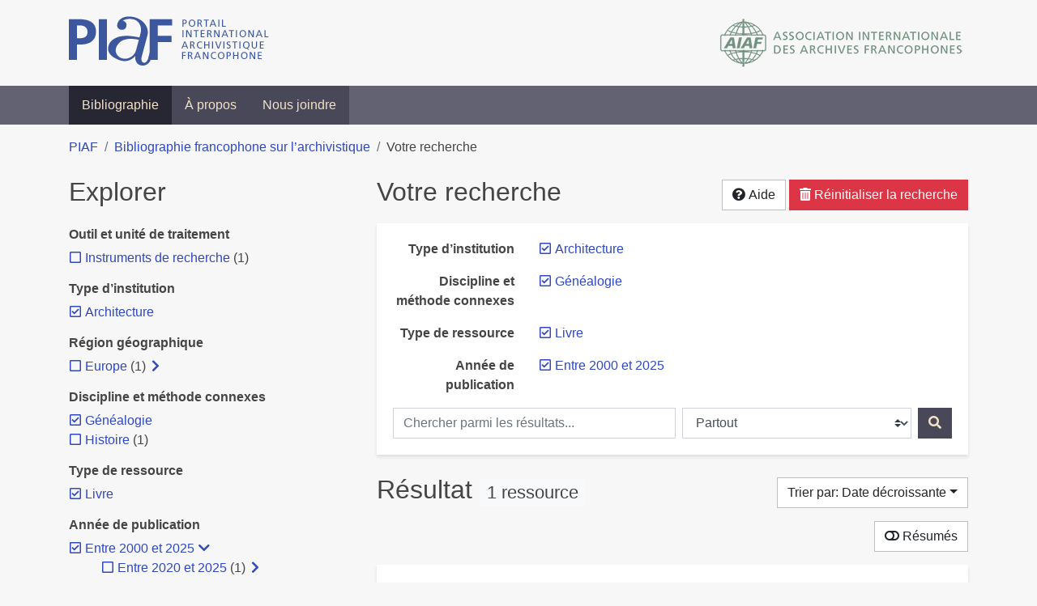

--- FILE ---
content_type: text/html; charset=utf-8
request_url: https://bibliopiaf.ebsi.umontreal.ca/bibliographie/?type=book&year=2000&type-d-institution=4I6QQHUP&discipline-et-methode-connexes=GMXZZXGE&sort=date_desc
body_size: 10459
content:
<!doctype html>
<html lang="fr" class="no-js">
        <head >
                <meta charset="utf-8"> 
                <meta http-equiv="X-UA-Compatible" content="IE=edge">
    <meta name="viewport" content="width=device-width, initial-scale=1, shrink-to-fit=no">
    <meta name="generator" content="Kerko">
    <meta name="robots" content="noindex">
    <link rel="alternate" type="application/atom+xml" href="/bibliographie/atom.xml?type=book&year=2000&type-d-institution=4I6QQHUP&discipline-et-methode-connexes=GMXZZXGE" title="Flux web personnalisé" />
            <title>Résultat | Bibliographie francophone sur l’archivistique</title>
    <link rel="stylesheet" href="/static/styles/main.css">

        <link rel="stylesheet" href="https://use.fontawesome.com/releases/v5.8.2/css/solid.css" integrity="sha384-ioUrHig76ITq4aEJ67dHzTvqjsAP/7IzgwE7lgJcg2r7BRNGYSK0LwSmROzYtgzs" crossorigin="anonymous">
        <link rel="stylesheet" href="https://use.fontawesome.com/releases/v5.8.2/css/regular.css" integrity="sha384-hCIN6p9+1T+YkCd3wWjB5yufpReULIPQ21XA/ncf3oZ631q2HEhdC7JgKqbk//4+" crossorigin="anonymous">
        <link rel="stylesheet" href="https://use.fontawesome.com/releases/v5.8.2/css/fontawesome.css" integrity="sha384-sri+NftO+0hcisDKgr287Y/1LVnInHJ1l+XC7+FOabmTTIK0HnE2ID+xxvJ21c5J" crossorigin="anonymous">
        <link rel="stylesheet" href="/bibliographie/static/kerko/css/styles.css?20230626"><script>
                    var re = new RegExp('(^|\\s)no-js(\\s|$)');
                    document.documentElement.className = document.documentElement.className.replace(re, '$1js$2');
                </script>
                    <!-- Global site tag (gtag.js) - Google Analytics -->
                    <script async src="https://www.googletagmanager.com/gtag/js?id=G-JFFPFP0YCG"></script>
                    <script>
                        window.dataLayer = window.dataLayer || [];
                        function gtag(){dataLayer.push(arguments);}
                        gtag('js', new Date());
                        gtag('config', 'G-JFFPFP0YCG');
                    </script>
    <link rel="icon" href="/static/images/favicon.ico">

        </head>
        <body >
        <header >
    <div class="container d-print-none">
        <div class="header-piaf d-flex flex-column flex-md-row justify-content-between">
            <a href="https://www.piaf-archives.org/" title="Portail international archivistique francophone">
                <img src="/static/images/logo-piaf.png" width="247" height="61" alt="Logo PIAF">
            </a>
            <a class="d-none d-md-block" href="https://www.piaf-archives.org/AIAF/association-internationale-des-archives-francophones"  title="Association internationale des archives francophones (AIAF)">
                <img src="/static/images/logo-aiaf-ff.png" width="313" height="66" alt="Logo Association internationale des archives francophones (AIAF)">
            </a>
        </div>
    </div>
    <nav class="navbar navbar-expand-md navbar-dark bg-dark d-print-none">
        <div class="container">
                <button class="navbar-toggler" type="button" data-toggle="collapse" data-target="#navbar-content" aria-controls="navbar-content" aria-expanded="false" aria-label="Basculer la navigation">
                    <span class="navbar-toggler-text">Menu</span><span class="navbar-toggler-icon"></span>
                </button>
                <div id="navbar-content" class="collapse navbar-collapse">
                    <ul class="navbar-nav justify-content-start">
    <li class="nav-item active">
        <a class="nav-link" href="/bibliographie/" >Bibliographie</a>
    </li>

    <li class="nav-item ">
        <a class="nav-link" href="/bibliographie/a-propos" >À propos</a>
    </li>

    <li class="nav-item ">
        <a class="nav-link" href="/bibliographie/nous-joindre" >Nous joindre</a>
    </li>

                    </ul>
                </div>
        </div>
    </nav>

        </header>
        <main class="container">
        
            <div class="row">
                <nav class="col d-print-none" aria-label="Fil d'Ariane">
                    <ol class="breadcrumb">
                        
            <li class="breadcrumb-item">
                <a href="https://www.piaf-archives.org/" >PIAF</a>
            </li>
            <li class="breadcrumb-item">
                <a href="/bibliographie/" >Bibliographie francophone sur l’archivistique</a>
            </li>
            <li class="breadcrumb-item active" aria-current="page">Votre recherche</li>
                    </ol>
                </nav>
            </div>
                <div class="row">
                        <div class="col-12 col-lg-8 order-lg-4">
    <div class="my-2 row">
        <h1 class="h2 col-auto pr-1 mr-auto d-inline">
                Votre recherche</h1>
            <div class="col-auto pl-0 ml-auto text-right">
                <div class="d-inline-block d-print-none mt-1 mb-2">
                    <button class="btn btn-light" data-toggle="modal" data-target="#search-help">
                        <span class="fas fa-question-circle" aria-hidden="true"></span> Aide
                    </button>
                </div>
                    <div class="d-inline-block d-lg-none d-print-none mt-1 mb-2">
                        <button id="facets-modal-toggle" class="btn btn-primary">
                            <span class="fas fa-compass" aria-hidden="true"></span> Explorer
                        </button>
                    </div>
                    <div class="d-inline-block d-print-none mt-1 mb-2">
                        <a class="btn btn-danger" href="/bibliographie/">
                            <span class="fas fa-trash-alt" aria-hidden="true"></span> Réinitialiser la recherche
                        </a>
                    </div>
            </div>
    </div>

<div class="modal fade" id="search-help" tabindex="-1" role="dialog" aria-labelledby="search-help-label" aria-hidden="true">
    <div class="modal-dialog modal-dialog-scrollable modal-lg" role="document">
        <div class="modal-content">
            <div class="modal-header">
                    <h2 class="modal-title" id="search-help-label">Aide</h2>
                    <button type="button" class="btn btn-secondary" data-dismiss="modal" title="Fermer le panneau d’aide" aria-label="Fermer le panneau d’aide">
                        <span class="fas fa-times" aria-hidden="true"></span>
                    </button>
            </div>
            <div class="modal-body">
                    <p>L’interface de recherche est composée de trois sections&nbsp;: <strong>Rechercher</strong>, <strong>Explorer</strong> et <strong>Résultats</strong>. Celles-ci sont décrites en détail ci-dessous.</p>
                    <p>Vous pouvez lancer une recherche aussi bien à partir de la section <strong>Rechercher</strong> qu’à partir de la section <strong>Explorer</strong>.</p>
                    <h3>Rechercher</h3>
                    <p>Cette section affiche vos critères de recherche courants et vous permet de soumettre des mots-clés à chercher dans la bibliographie.</p>
                    <ul>
                        <li>Chaque nouvelle soumission ajoute les mots-clés saisis à la liste des critères de recherche.</li>
                        <li>Pour lancer une nouvelle recherche plutôt qu’ajouter des mots-clés à la recherche courante, utilisez le bouton <strong>Réinitialiser la recherche</strong>, puis entrez vos mots-clés.</li>
                        <li>Pour remplacer un mot-clé déjà soumis, veuillez d’abord le retirer en décochant sa case à cocher, puis soumettre un nouveau mot-clé.</li>
                            <li>Vous pouvez contrôler la portée de votre recherche en choisissant où chercher. Les options sont&nbsp;:
                                <ul>
                                            <li><strong>Partout</strong>&nbsp;: repère vos mots-clés dans tous les champs des références bibliographiques ainsi que dans le contenu textuel des documents disponibles.</li>
                                            <li><strong>Dans les auteurs ou contributeurs</strong>&nbsp;: repère vos mots-clés dans les noms d’auteurs ou de contributeurs.</li>
                                            <li><strong>Dans les titres</strong>&nbsp;: repère vos mots-clés dans les titres.</li>
                                            <li><strong>Dans les années de publication</strong>&nbsp;: repère vos mots-clés dans le champ d’année de publication (vous pouvez utiliser l’opérateur <strong>OU</strong> avec vos mots-clés pour trouver des références ayant différentes années de publication. Par exemple, <code>2020 OU 2021</code>).</li>
                                </ul>
                            </li>
                        <li>Vous pouvez utiliser les opérateurs booléens avec vos mots-clés&nbsp;:
                            <ul>
                                <li><strong>ET</strong>&nbsp;: repère les références qui contiennent tous les termes fournis. Ceci est la relation par défaut entre les termes séparés d’un espace. Par exemple, <code>a b</code> est équivalent à <code>a ET b</code>.</li>
                                <li><strong>OU</strong>&nbsp;: repère les références qui contiennent n’importe lequel des termes fournis. Par exemple, <code>a OU b</code>.</li>
                                <li><strong>SAUF</strong>&nbsp;: exclut les références qui contiennent le terme fourni. Par exemple, <code>SAUF a</code>.</li>
                                <li>Les opérateurs booléens doivent être saisis en MAJUSCULES.</li>
                            </ul>
                        </li>
                        <li>Vous pouvez faire des groupements logiques (avec les parenthèses) pour éviter les ambiguïtés lors de la combinaison de plusieurs opérateurs booléens. Par exemple, <code>(a OU b) ET c</code>.</li>
                        <li>Vous pouvez demander une séquence exacte de mots (avec les guillemets droits), par exemple <code>"a b c"</code>. Par défaut la différence entre les positions des mots est de 1, ce qui signifie qu’une référence sera repérée si elle contient les mots et qu’ils sont consécutifs. Une distance maximale différente peut être fournie (avec le tilde), par exemple <code>"a b"~2</code> permet jusqu’à un terme entre <code>a</code> et <code>b</code>, ce qui signifie que la séquence <code>a c b</code> pourrait être repérée aussi bien que <code>a b</code>.</li>
                        <li>Vous pouvez préciser que certains termes sont plus importants que d’autres (avec l’accent circonflexe). Par exemple, <code>a^2 b c^0.5</code> indique que <code>a</code> est deux fois plus important que <code>b</code> dans le calcul de pertinence des résultats, tandis que <code>c</code> est de moitié moins important. Ce type de facteur peut être appliqué à un groupement logique, par exemple <code>(a b)^3 c</code>.</li>
                        <li>La recherche par mots-clés est insensible à la casse et les accents et la ponctuation sont ignorés.</li>
                        <li> Les terminaisons des mots sont amputées pour la plupart des champs, tels le titre, le résumé et les notes. L’amputation des terminaisons vous évite d’avoir à prévoir toutes les formes possibles d’un mot dans vos recherches. Ainsi, les termes <code>municipal</code>, <code>municipale</code> et <code>municipaux</code>, par exemple, donneront tous le même résultat. L’amputation des terminaisons n’est <em>pas</em> appliquée au texte des champs de noms, tels auteurs/contributeurs, éditeur, publication.</li>
                    </ul>
                    <h3>Explorer</h3>
                    <p>Cette section vous permet d’explorer les catégories associées aux références.</p>
                    <ul>
                        <li>Les catégories peuvent servir à affiner votre recherche. Cochez une catégorie pour l’ajouter à vos critères de recherche. Les résultats seront alors restreints aux références qui sont associées à cette catégorie.</li>
                        <li>Dé-cochez une catégorie pour la retirer de vos critères de recherche et élargir votre recherche.</li>
                        <li>Les nombres affichés à côté des catégories indiquent combien de références sont associées à chaque catégorie considérant les résultats de recherche courants. Ces nombres varieront en fonction de vos critères de recherche, de manière à toujours décrire le jeu de résultats courant. De même, des catégories et des facettes entières pourront disparaître lorsque les résultats de recherche ne contiennent aucune référence leur étant associées.</li>
                        <li>Une icône de flèche (<span class="fas fa-chevron-right" aria-hidden="true"></span>) apparaissant à côté d’une catégorie indique que des sous-catégories sont disponibles. Vous pouvez appuyer sur l’icône pour faire afficher la liste de ces catégories plus spécifiques. Par la suite, vous pouvez appuyer à nouveau pour masquer la liste. L’action d’afficher ou de masquer les sous-catégories ne modifie pas vos critères de recherche; ceci vous permet de rapidement explorer l’arborescence des catégories, si désiré.</li>
                    </ul>
                    <h3>Résultats</h3>
                    <p>Cette section présente les résultats de recherche. Si aucun critère de recherche n’a été fourni, elle montre toute la bibliographie (jusqu’à 40 références par page).</p>
                    <ul>
                        <li>Chaque référence de la liste des résultats est un hyperlien vers sa notice bibliographique complète. À partir de la notice, vous pouvez continuer à explorer les résultats de recherche en naviguant vers les notices précédentes ou suivantes de vos résultats de recherche, ou encore retourner à la liste des résultats.</li>
                        <li>Des hyperliens supplémentaires, tels que <strong>Consulter le document</strong> ou <strong>Consulter sur <em>[nom d’un site web]</em></strong>, peuvent apparaître sous un résultat de recherche. Ces liens vous fournissent un accès rapide à la ressource, des liens que vous trouverez également dans la notice bibliographique.</li>
                            <li>Le bouton <strong>Résumés</strong> vous permet d’activer ou de désactiver l’affichage des résumés dans la liste des résultats de recherche. Toutefois, activer l’affichage des résumés n’aura aucun effet sur les résultats pour lesquels aucun résumé n’est disponible.
                            <li>Diverses options sont fournies pour permettre de contrôler l’ordonnancement les résultats de recherche. L’une d’elles est l’option de tri par <strong>Pertinence</strong>, qui classe les résultats du plus pertinent au moins pertinent. Le score utilisé à cette fin prend en compte la fréquence des mots ainsi que les champs dans lesquels ils apparaissent. Par exemple, si un terme recherché apparaît fréquemment dans une référence ou est l’un d’un très petit nombre de termes utilisé dans cette référence, cette référence aura probablement un score plus élevé qu’une autre où le terme apparaît moins fréquemment ou qui contient un très grand nombre de mots. De même, le score sera plus élevé si un terme est rare dans l’ensemble de la bibliographie que s’il est très commun. De plus, si un terme de recherche apparaît par exemple dans le titre d’une référence, le score de cette référence sera plus élevé que s’il apparaissait dans un champ moins important tel le résumé.</li>
                            <li>Le tri par <strong>Pertinence</strong> n’est disponible qu’après avoir soumis des mots-clés par le biais de la section <strong>Rechercher</strong>.</li>
                            <li>Les catégories sélectionnées dans la section <strong>Explorer</strong> n’ont aucun effet sur le tri par pertinence. Elles ne font que filtrer la liste des résultats.</li>
                    </ul>
                    <div class="my-3 text-right">
                        <button type="button" class="btn btn-secondary" data-dismiss="modal" aria-label="Fermer le panneau d’aide">Fermer</button>
                    </div>
            </div>
        </div>
    </div>
</div>
        <div class="card breadbox mb-4">
            <div class="card-body">
            
            
            
            
            
            
            
        <div class="row">
            <div class="col-md-4 col-xl-3 font-weight-bold break-word text-md-right text-print-left">
                Type d’institution
            </div>
            <div class="col-md-8 col-xl-9">
        <ul class="list-unstyled mb-0"><li class="position-relative" style="margin-left:20px;"><a class="no-decorate" href="/bibliographie/?type=book&year=2000&discipline-et-methode-connexes=GMXZZXGE&sort=date_desc" title="Retirer le filtre 'Architecture'" aria-label="Retirer le filtre 'Architecture'" rel="nofollow"><span class="far fa-check-square position-absolute" aria-hidden="true" style="margin-left:1px;top:-1px;left:-20px;line-height:1.5;"></span>
                    <span class="facet-item-label parent-decorate">Architecture</span></a>
            
        </li>
        </ul>
            </div>
        </div>
            
            
            
        <div class="row">
            <div class="col-md-4 col-xl-3 font-weight-bold break-word text-md-right text-print-left">
                Discipline et méthode connexes
            </div>
            <div class="col-md-8 col-xl-9">
        <ul class="list-unstyled mb-0"><li class="position-relative" style="margin-left:20px;"><a class="no-decorate" href="/bibliographie/?type=book&year=2000&type-d-institution=4I6QQHUP&sort=date_desc" title="Retirer le filtre 'Généalogie'" aria-label="Retirer le filtre 'Généalogie'" rel="nofollow"><span class="far fa-check-square position-absolute" aria-hidden="true" style="margin-left:1px;top:-1px;left:-20px;line-height:1.5;"></span>
                    <span class="facet-item-label parent-decorate">Généalogie</span></a>
            
        </li>
        </ul>
            </div>
        </div>
            
        <div class="row">
            <div class="col-md-4 col-xl-3 font-weight-bold break-word text-md-right text-print-left">
                Type de ressource
            </div>
            <div class="col-md-8 col-xl-9">
        <ul class="list-unstyled mb-0"><li class="position-relative" style="margin-left:20px;"><a class="no-decorate" href="/bibliographie/?year=2000&type-d-institution=4I6QQHUP&discipline-et-methode-connexes=GMXZZXGE&sort=date_desc" title="Retirer le filtre 'Livre'" aria-label="Retirer le filtre 'Livre'" rel="nofollow"><span class="far fa-check-square position-absolute" aria-hidden="true" style="margin-left:1px;top:-1px;left:-20px;line-height:1.5;"></span>
                    <span class="facet-item-label parent-decorate">Livre</span></a>
            
        </li>
        </ul>
            </div>
        </div>
            
        <div class="row">
            <div class="col-md-4 col-xl-3 font-weight-bold break-word text-md-right text-print-left">
                Année de publication
            </div>
            <div class="col-md-8 col-xl-9">
        <ul class="list-unstyled mb-0"><li class="position-relative" style="margin-left:20px;"><a class="no-decorate" href="/bibliographie/?type=book&type-d-institution=4I6QQHUP&discipline-et-methode-connexes=GMXZZXGE&sort=date_desc" title="Retirer le filtre 'Entre 2000 et 2025'" aria-label="Retirer le filtre 'Entre 2000 et 2025'" rel="nofollow"><span class="far fa-check-square position-absolute" aria-hidden="true" style="margin-left:1px;top:-1px;left:-20px;line-height:1.5;"></span>
                    <span class="facet-item-label parent-decorate">Entre 2000 et 2025</span></a>
            
        </li>
        </ul>
            </div>
        </div>
            
            
    <form method="post" role="search" class="form d-print-none px-0"><input id="csrf_token" name="csrf_token" type="hidden" value="Ijc3MGRjZGFmNTdiNzdjNjZiNWFiN2RhY2UxMjZlN2E5MWVjY2E1NjUi.aS-p_w.RlarL2j8EDo0VRLW8rnlxr_zjmE">
        <div class="form-row mx-n1">
            <div class="col-12 col-md px-1 mb-2 mb-md-0">
                <label for="keywords" class="sr-only">Chercher parmi les résultats...</label><input class="form-control" id="keywords" maxlength="1000" name="keywords" placeholder="Chercher parmi les résultats..." type="search" value="">
            </div>
            <div class="col col-md-5 px-1">
                <label for="scope" class="sr-only">Chercher dans...</label><select class="custom-select" id="scope" name="scope"><option value="all">Partout</option><option value="creator">Dans les auteurs ou contributeurs</option><option value="title">Dans les titres</option><option value="pubyear">Dans les années de publication</option></select>
            </div>
            <div class="col-auto px-1">
                <button id="submit" type="submit" class="btn btn-primary" title="Rechercher" aria-label="Rechercher">
                    <span class="fas fa-search" aria-hidden="true"></span>
                </button>
            </div>
        </div>
    </form>
            </div>
        </div>
    <div class="my-2 row">
        <div class="col-auto mr-auto">
            <h2 class="d-inline mb-2">Résultat
                    <span class="badge badge-light">1 ressource</span>
            </h2>
        </div>
            <div class="col-auto pl-0 ml-auto mt-1 mb-2 text-right">
                <div class="d-inline-block d-print-none">
    <div class="dropdown">
        <button class="btn btn-light dropdown-toggle" type="button" id="sort-options" data-toggle="dropdown" aria-haspopup="true" aria-expanded="false" aria-label="Trier par...">
            <span aria-hidden="true">Trier par: Date décroissante</span></button>
        <div class="dropdown-menu dropdown-menu-right" aria-labelledby="sort-options"><a class="dropdown-item active" href="/bibliographie/?type=book&year=2000&type-d-institution=4I6QQHUP&discipline-et-methode-connexes=GMXZZXGE&sort=date_desc" aria-current="true" title="Trier par Date décroissante (Tri courant)" aria-label="Trier par Date décroissante (Tri courant)" rel="nofollow">Date décroissante</a><a class="dropdown-item" href="/bibliographie/?type=book&year=2000&type-d-institution=4I6QQHUP&discipline-et-methode-connexes=GMXZZXGE&sort=date_asc"  title="Trier par Date croissante" aria-label="Trier par Date croissante" rel="nofollow">Date croissante</a><a class="dropdown-item" href="/bibliographie/?type=book&year=2000&type-d-institution=4I6QQHUP&discipline-et-methode-connexes=GMXZZXGE&sort=author_asc"  title="Trier par Auteur A-Z" aria-label="Trier par Auteur A-Z" rel="nofollow">Auteur A-Z</a><a class="dropdown-item" href="/bibliographie/?type=book&year=2000&type-d-institution=4I6QQHUP&discipline-et-methode-connexes=GMXZZXGE&sort=author_desc"  title="Trier par Auteur Z-A" aria-label="Trier par Auteur Z-A" rel="nofollow">Auteur Z-A</a><a class="dropdown-item" href="/bibliographie/?type=book&year=2000&type-d-institution=4I6QQHUP&discipline-et-methode-connexes=GMXZZXGE&sort=title_asc"  title="Trier par Titre A-Z" aria-label="Trier par Titre A-Z" rel="nofollow">Titre A-Z</a><a class="dropdown-item" href="/bibliographie/?type=book&year=2000&type-d-institution=4I6QQHUP&discipline-et-methode-connexes=GMXZZXGE&sort=title_desc"  title="Trier par Titre Z-A" aria-label="Trier par Titre Z-A" rel="nofollow">Titre Z-A</a>
        </div>
    </div>
                </div>
            </div>
    </div>
            <div class="row">
                    <div class="col-auto ml-auto pl-0">
                            <a class="btn btn-light d-print-none" href="/bibliographie/?type=book&year=2000&type-d-institution=4I6QQHUP&discipline-et-methode-connexes=GMXZZXGE&sort=date_desc&page=1&abstracts=1" title="Montrer les résumés" aria-label="Montrer les résumés"><span class="fas fa-toggle-off" aria-hidden="true"></span> Résumés</a>
                    </div>
            </div>
            <div class="card my-3">
                <div class="card-body py-1">
                    <ul class="list-unstyled ">

<li class="search-item break-word my-3">
            <div class="d-flex">
                <a class="d-block mw-100 mr-auto" href="/bibliographie/?type=book&year=2000&type-d-institution=4I6QQHUP&discipline-et-methode-connexes=GMXZZXGE&sort=date_desc&page=1&page-len=1&id=9UN3K9ZX" title="Voir les détails">
<div class="csl-bib-body" style="line-height: 1.35; ">
  <div class="csl-entry">MERGNAC, Marie-Odile. <i>Retrouver l&#x2019;histoire d&#x2019;une maison</i>. Paris&#x202F;: Archives et culture, 2021. ISBN&#xA0;978-2-35077-382-9. Disponible &#xE0; l&#x2019;adresse&#x202F;: https://www.archivesetculture.org/product-page/retrouver-l-histoire-d-une-maison</div>
</div>
                </a><span class='Z3988' title='url_ver=Z39.88-2004&amp;ctx_ver=Z39.88-2004&amp;rfr_id=info%3Asid%2Fzotero.org%3A2&amp;rft_id=urn%3Aisbn%3A978-2-35077-382-9&amp;rft_val_fmt=info%3Aofi%2Ffmt%3Akev%3Amtx%3Abook&amp;rft.genre=book&amp;rft.btitle=Retrouver%20l&apos;histoire%20d&apos;une%20maison&amp;rft.place=Paris&amp;rft.publisher=Archives%20et%20culture&amp;rft.aufirst=Marie-Odile&amp;rft.aulast=Mergnac&amp;rft.au=Marie-Odile%20Mergnac&amp;rft.date=2021&amp;rft.tpages=112&amp;rft.isbn=978-2-35077-382-9'></span>

            </div>
                <div class="d-print-none btn-group ml-2">
                            <a class="btn btn-sm btn-link text-nowrap" href="https://www.archivesetculture.org/product-page/retrouver-l-histoire-d-une-maison" target="_blank" rel="noopener noreferrer">
                                <span class="fas fa-external-link-alt mr-1" aria-hidden="true"></span>Consulter sur www.archivesetculture.org</a>
                </div>
</li>
                    </ul>
                </div>
            </div>
                <div class="row">
                    <div class="col-auto ml-auto mt-2 mb-4 text-right">
                            <div class="d-none d-md-inline-block d-print-none mb-1">
                                <button id="print-link" class="btn btn-light" type="button" data-url="/bibliographie/?type=book&year=2000&type-d-institution=4I6QQHUP&discipline-et-methode-connexes=GMXZZXGE&sort=date_desc&page-len=all&print-preview=1">
                                    <span class="fas fa-print" aria-hidden="true"></span> Imprimer cette référence
                                </button>
                            </div>
                            <div class="d-inline-block d-print-none mb-1">
                                <div class="dropdown">
                                    <button class="btn btn-light dropdown-toggle" type="button" id="download-options" data-toggle="dropdown" aria-haspopup="true" aria-expanded="false">
                                        <span class="fas fa-download" aria-hidden="true"></span> Télécharger cette notice</button>
                                    <div class="dropdown-menu dropdown-menu-right dropdown-width-300" aria-labelledby="download-options">
                                            <a class="dropdown-item" href="/bibliographie/export/ris/?type=book&year=2000&type-d-institution=4I6QQHUP&discipline-et-methode-connexes=GMXZZXGE&sort=date_desc" rel="nofollow" type="application/x-research-info-systems" title="Télécharger au format RIS" aria-label="Télécharger au format RIS">RIS</a>
                                            <p class="px-4 text-muted">Format recommandé pour la plupart des logiciels de gestion de références bibliographiques</p>
                                            <a class="dropdown-item" href="/bibliographie/export/bibtex/?type=book&year=2000&type-d-institution=4I6QQHUP&discipline-et-methode-connexes=GMXZZXGE&sort=date_desc" rel="nofollow" type="application/x-bibtex" title="Télécharger au format BibTeX" aria-label="Télécharger au format BibTeX">BibTeX</a>
                                            <p class="px-4 text-muted">Format recommandé pour les logiciels spécialement conçus pour BibTeX</p>
                                    </div>
                                </div>
                            </div>
                            <div class="d-inline-block d-print-none mb-1">
                                <a class="btn btn-light" href="/bibliographie/atom.xml?type=book&year=2000&type-d-institution=4I6QQHUP&discipline-et-methode-connexes=GMXZZXGE" type="application/atom+xml" title="Flux web personnalisé d’après vos critères de recherche" target="_blank" rel="noopener">
                                    <span class="fas fa-rss" aria-hidden="true"></span> Flux web personnalisé
                                </a>
                            </div>
                    </div>
                </div>
            <div class="text-right mb-4 text-muted d-print-none">
                    Dernière mise à jour depuis la base de données&nbsp;: 02/12/2025 06:30 (CET)
            </div>
                        </div>
                            <div class="col-12 col-lg-4 order-lg-1">
            <div id="facets-container" class="d-none d-lg-block d-print-none">
                <h2 class="mt-2 mb-4">Explorer</h2>
                <div id="facets" class="facets">
                        
                        
                        
                        
                        
                        
        <div>
            <h3 class="h6 font-weight-bold">
                Outil et unité de traitement
            </h3>
            <div>
        <ul id="f-outil-et-unite-de-traitement" class="list-unstyled collapse show"><li class="position-relative" style="margin-left:20px;"><a class="no-decorate" href="/bibliographie/?type=book&year=2000&type-d-institution=4I6QQHUP&discipline-et-methode-connexes=GMXZZXGE&outil-et-unite-de-traitement=QYCUWPQV&sort=date_desc" title="Ajouter le filtre 'Instruments de recherche'" aria-label="Ajouter le filtre 'Instruments de recherche'" rel="nofollow"><span class="far fa-square position-absolute" aria-hidden="true" style="margin-left:1px;top:-1px;left:-20px;line-height:1.5;"></span>
                    <span class="facet-item-label parent-decorate">Instruments de recherche</span></a>
            <span class="facet-item-count"> (1) </span>
        </li>
        </ul>
            </div>
        </div>
                        
        <div>
            <h3 class="h6 font-weight-bold">
                Type d’institution
            </h3>
            <div>
        <ul id="f-type-d-institution" class="list-unstyled collapse show"><li class="position-relative" style="margin-left:20px;"><a class="no-decorate" href="/bibliographie/?type=book&year=2000&discipline-et-methode-connexes=GMXZZXGE&sort=date_desc" title="Retirer le filtre 'Architecture'" aria-label="Retirer le filtre 'Architecture'" rel="nofollow"><span class="far fa-check-square position-absolute" aria-hidden="true" style="margin-left:1px;top:-1px;left:-20px;line-height:1.5;"></span>
                    <span class="facet-item-label parent-decorate">Architecture</span></a>
            
        </li>
        </ul>
            </div>
        </div>
                        
        <div>
            <h3 class="h6 font-weight-bold">
                Région géographique
            </h3>
            <div>
        <ul id="f-region-geographique" class="list-unstyled collapse show"><li class="position-relative" style="margin-left:20px;"><a class="no-decorate" href="/bibliographie/?type=book&year=2000&type-d-institution=4I6QQHUP&discipline-et-methode-connexes=GMXZZXGE&region-geographique=HYBJIUPG&sort=date_desc" title="Ajouter le filtre 'Europe'" aria-label="Ajouter le filtre 'Europe'" rel="nofollow"><span class="far fa-square position-absolute" aria-hidden="true" style="margin-left:1px;top:-1px;left:-20px;line-height:1.5;"></span>
                    <span class="facet-item-label parent-decorate">Europe</span></a>
            <span class="facet-item-count"> (1) </span><button class="btn btn-link px-0 py-0 border-0 align-baseline btn-expand" data-toggle="collapse" data-target="#f-region-geographique-HYBJIUPG" aria-controls="f-region-geographique-HYBJIUPG" aria-expanded="false" title="Afficher les filtres plus spécifiques" aria-label="Afficher les filtres plus spécifiques"><span class="fas fa-chevron-right" aria-hidden="true" style="width: 1rem;"></span>
    </button><button class="btn btn-link px-0 py-0 border-0 align-baseline btn-collapse" data-toggle="collapse" data-target="#f-region-geographique-HYBJIUPG" aria-controls="f-region-geographique-HYBJIUPG" aria-expanded="true" title="Masquer les filtres plus spécifiques" aria-label="Masquer les filtres plus spécifiques"><span class="fas fa-chevron-down" aria-hidden="true" style="width: 1rem;"></span>
    </button>
                
        <ul id="f-region-geographique-HYBJIUPG" class="list-no-bullets collapse"><li class="position-relative"><a class="no-decorate" href="/bibliographie/?type=book&year=2000&type-d-institution=4I6QQHUP&discipline-et-methode-connexes=GMXZZXGE&region-geographique=HYBJIUPG.ABLX7KJJ&sort=date_desc" title="Ajouter le filtre 'France'" aria-label="Ajouter le filtre 'France'" rel="nofollow"><span class="far fa-square position-absolute" aria-hidden="true" style="margin-left:1px;top:-1px;left:-20px;line-height:1.5;"></span>
                    <span class="facet-item-label parent-decorate">France</span></a>
            <span class="facet-item-count"> (1) </span>
        </li>
        </ul>
        </li>
        </ul>
            </div>
        </div>
                        
                        
        <div>
            <h3 class="h6 font-weight-bold">
                Discipline et méthode connexes
            </h3>
            <div>
        <ul id="f-discipline-et-methode-connexes" class="list-unstyled collapse show"><li class="position-relative" style="margin-left:20px;"><a class="no-decorate" href="/bibliographie/?type=book&year=2000&type-d-institution=4I6QQHUP&sort=date_desc" title="Retirer le filtre 'Généalogie'" aria-label="Retirer le filtre 'Généalogie'" rel="nofollow"><span class="far fa-check-square position-absolute" aria-hidden="true" style="margin-left:1px;top:-1px;left:-20px;line-height:1.5;"></span>
                    <span class="facet-item-label parent-decorate">Généalogie</span></a>
            
        </li><li class="position-relative" style="margin-left:20px;"><a class="no-decorate" href="/bibliographie/?type=book&year=2000&type-d-institution=4I6QQHUP&discipline-et-methode-connexes=GMXZZXGE&discipline-et-methode-connexes=N63CQBVI&sort=date_desc" title="Ajouter le filtre 'Histoire'" aria-label="Ajouter le filtre 'Histoire'" rel="nofollow"><span class="far fa-square position-absolute" aria-hidden="true" style="margin-left:1px;top:-1px;left:-20px;line-height:1.5;"></span>
                    <span class="facet-item-label parent-decorate">Histoire</span></a>
            <span class="facet-item-count"> (1) </span>
        </li>
        </ul>
            </div>
        </div>
                        
        <div>
            <h3 class="h6 font-weight-bold">
                Type de ressource
            </h3>
            <div>
        <ul id="f-type" class="list-unstyled collapse show"><li class="position-relative" style="margin-left:20px;"><a class="no-decorate" href="/bibliographie/?year=2000&type-d-institution=4I6QQHUP&discipline-et-methode-connexes=GMXZZXGE&sort=date_desc" title="Retirer le filtre 'Livre'" aria-label="Retirer le filtre 'Livre'" rel="nofollow"><span class="far fa-check-square position-absolute" aria-hidden="true" style="margin-left:1px;top:-1px;left:-20px;line-height:1.5;"></span>
                    <span class="facet-item-label parent-decorate">Livre</span></a>
            
        </li>
        </ul>
            </div>
        </div>
                        
        <div>
            <h3 class="h6 font-weight-bold">
                Année de publication
            </h3>
            <div>
        <ul id="f-year" class="list-unstyled collapse show"><li class="position-relative" style="margin-left:20px;"><a class="no-decorate" href="/bibliographie/?type=book&type-d-institution=4I6QQHUP&discipline-et-methode-connexes=GMXZZXGE&sort=date_desc" title="Retirer le filtre 'Entre 2000 et 2025'" aria-label="Retirer le filtre 'Entre 2000 et 2025'" rel="nofollow"><span class="far fa-check-square position-absolute" aria-hidden="true" style="margin-left:1px;top:-1px;left:-20px;line-height:1.5;"></span>
                    <span class="facet-item-label parent-decorate">Entre 2000 et 2025</span></a>
            <button class="btn btn-link px-0 py-0 border-0 align-baseline btn-expand" data-toggle="collapse" data-target="#f-year-2000" aria-controls="f-year-2000" aria-expanded="true" title="Afficher les filtres plus spécifiques" aria-label="Afficher les filtres plus spécifiques"><span class="fas fa-chevron-right" aria-hidden="true" style="width: 1rem;"></span>
    </button><button class="btn btn-link px-0 py-0 border-0 align-baseline btn-collapse" data-toggle="collapse" data-target="#f-year-2000" aria-controls="f-year-2000" aria-expanded="false" title="Masquer les filtres plus spécifiques" aria-label="Masquer les filtres plus spécifiques"><span class="fas fa-chevron-down" aria-hidden="true" style="width: 1rem;"></span>
    </button>
                
        <ul id="f-year-2000" class="list-no-bullets collapse show"><li class="position-relative"><a class="no-decorate" href="/bibliographie/?type=book&year=2000.2020&type-d-institution=4I6QQHUP&discipline-et-methode-connexes=GMXZZXGE&sort=date_desc" title="Ajouter le filtre 'Entre 2020 et 2025'" aria-label="Ajouter le filtre 'Entre 2020 et 2025'" rel="nofollow"><span class="far fa-square position-absolute" aria-hidden="true" style="margin-left:1px;top:-1px;left:-20px;line-height:1.5;"></span>
                    <span class="facet-item-label parent-decorate">Entre 2020 et 2025</span></a>
            <span class="facet-item-count"> (1) </span><button class="btn btn-link px-0 py-0 border-0 align-baseline btn-expand" data-toggle="collapse" data-target="#f-year-2000-2000-2020" aria-controls="f-year-2000-2000-2020" aria-expanded="false" title="Afficher les filtres plus spécifiques" aria-label="Afficher les filtres plus spécifiques"><span class="fas fa-chevron-right" aria-hidden="true" style="width: 1rem;"></span>
    </button><button class="btn btn-link px-0 py-0 border-0 align-baseline btn-collapse" data-toggle="collapse" data-target="#f-year-2000-2000-2020" aria-controls="f-year-2000-2000-2020" aria-expanded="true" title="Masquer les filtres plus spécifiques" aria-label="Masquer les filtres plus spécifiques"><span class="fas fa-chevron-down" aria-hidden="true" style="width: 1rem;"></span>
    </button>
                
        <ul id="f-year-2000-2000-2020" class="list-no-bullets collapse"><li class="position-relative"><a class="no-decorate" href="/bibliographie/?type=book&year=2000.2020.2021&type-d-institution=4I6QQHUP&discipline-et-methode-connexes=GMXZZXGE&sort=date_desc" title="Ajouter le filtre '2021'" aria-label="Ajouter le filtre '2021'" rel="nofollow"><span class="far fa-square position-absolute" aria-hidden="true" style="margin-left:1px;top:-1px;left:-20px;line-height:1.5;"></span>
                    <span class="facet-item-label parent-decorate">2021</span></a>
            <span class="facet-item-count"> (1) </span>
        </li>
        </ul>
        </li>
        </ul>
        </li>
        </ul>
            </div>
        </div>
                        
        <div>
            <h3 class="h6 font-weight-bold">
                Ressource en ligne
            </h3>
            <div>
        <ul id="f-link" class="list-unstyled collapse show"><li class="position-relative" style="margin-left:20px;"><a class="no-decorate" href="/bibliographie/?type=book&year=2000&type-d-institution=4I6QQHUP&discipline-et-methode-connexes=GMXZZXGE&link=t&sort=date_desc" title="Ajouter le filtre 'Oui'" aria-label="Ajouter le filtre 'Oui'" rel="nofollow"><span class="far fa-square position-absolute" aria-hidden="true" style="margin-left:1px;top:-1px;left:-20px;line-height:1.5;"></span>
                    <span class="facet-item-label parent-decorate">Oui</span></a>
            <span class="facet-item-count"> (1) </span>
        </li>
        </ul>
            </div>
        </div>
                        
                </div>
            </div>
            <div id="facets-modal" class="modal fade" tabindex="-1" role="dialog" aria-labelledby="facets-modal-label" aria-hidden="true">
                <div class="modal-dialog modal-lg modal-dialog-scrollable" role="document">
                    <div class="modal-content">
                        <div class="modal-header">
                                <h2 id="facets-modal-label" class="modal-title">Explorer</h2>
                                <button type="button" class="btn btn-secondary" data-dismiss="modal" title="Fermer le panneau d’exploration" aria-label="Fermer le panneau d’exploration">
                                    <span class="fas fa-times" aria-hidden="true"></span>
                                </button>
                        </div>
                        <div id="facets-modal-body" class="modal-body">
                                <div class="my-3 text-right">
                                    <button type="button" class="btn btn-secondary" data-dismiss="modal" aria-label="Fermer le panneau d’exploration">Fermer</button>
                                </div>
                        </div>
                    </div>
                </div>
            </div>
                            </div>
                </div>
        </main>
    <footer class="footer-piaf">
        <div class="text-center pt-3 pb-2">
            <a class="footer-piaf__link" href="https://www.piaf-archives.org/" title="Portail international archivistique francophone">PIAF</a> &bullet; <a class="footer-piaf__link" href="/bibliographie/">Bibliographie francophone sur l’archivistique</a>
        </div>
        <div class="text-center py-3 d-print-none">
            <a href="https://www.piaf-archives.org/AIAF/association-internationale-des-archives-francophones"  title="Association internationale des archives francophones (AIAF)">
                <img class="d-inline my-4 mx-4" src="/static/images/logo-aiaf-d.png" width="294" height="110" alt="Logo Association internationale des archives francophones (AIAF)">
            </a>
            <a href="https://ebsi.umontreal.ca/" target="_blank" rel="noopener" title="École de bibliothéconomie et des sciences de l’information (EBSI)">
                <img class="d-inline my-4 mx-4" src="/static/images/logo-ebsi-b.png" width="263" height="100" alt="Logo École de bibliothéconomie et des sciences de l’information (EBSI)">
            </a>
        </div>
    </footer>

    <script type="text/javascript" src="/static/scripts/main.js"></script>

        <script src="/bibliographie/static/kerko/js/search.js?20221229"></script>
            <script src="/bibliographie/static/kerko/js/print.js"></script>
        </body>
</html>